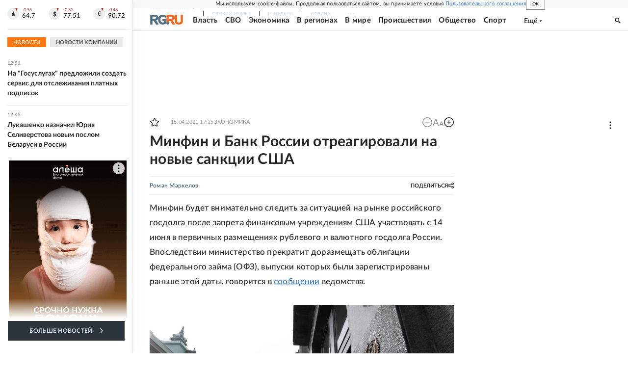

--- FILE ---
content_type: text/html
request_url: https://tns-counter.ru/nc01a**R%3Eundefined*rg_ru/ru/UTF-8/tmsec=mx3_rg_ru/706821069***
body_size: 17
content:
E21E702F6971F3B8G1769075640:E21E702F6971F3B8G1769075640

--- FILE ---
content_type: application/javascript; charset=UTF-8
request_url: https://cdnfiles.rg.ru/_next/static/chunks/12129.9320ac95e482d04f.js
body_size: 591
content:
"use strict";(self.webpackChunk_N_E=self.webpackChunk_N_E||[]).push([[12129],{12129:function(e,r,t){t.r(r),t.d(r,{DetectorScrollJump:function(){return c}});var n=t(67294);let c=e=>{let{yandexMetricId:r,jumpThreshold:t=.35,minScrollPosition:c=100,debug:o=!1,onScrollJump:l,startTracking:u=!0,onActivate:s}=e,a=(0,n.useRef)(0),i=(0,n.useRef)(0),m=(0,n.useRef)(0),w=(0,n.useRef)(null),[d,p]=(0,n.useState)(u),f=(0,n.useCallback)(()=>{try{o&&console.log("DetectorScrollJump: отслеживание активировано"),p(!0),a.current=window.pageYOffset||document.documentElement.scrollTop,i.current=a.current}catch(e){console.error("DetectorScrollJump: ошибка при активации отслеживания",e)}},[o]);(0,n.useEffect)(()=>{s&&s(f)},[s,f]);let g=(0,n.useCallback)(e=>{try{let t={...e,user_agent:navigator.userAgent,url:window.location.href,timestamp:Date.now()};null==l||l(t),r&&window.ym&&window.ym(r,"reachGoal","scroll_jump",t),o&&console.log("DetectorScrollJump: обнаружен скачок скролла",t)}catch(e){console.error("DetectorScrollJump: ошибка при отправке метрики",e)}},[r,o,l]),h=(0,n.useCallback)(()=>{d&&(w.current&&cancelAnimationFrame(w.current),w.current=requestAnimationFrame(()=>{try{let e=window.pageYOffset||document.documentElement.scrollTop;e>i.current&&(i.current=e);let r=a.current-e,n=m.current*t;r>n&&e<c&&g({jump:r,was_at:a.current}),a.current=e}catch(e){console.error("DetectorScrollJump: ошибка в обработчике скролла",e)}}))},[d,t,c,g]);return(0,n.useEffect)(()=>{try{a.current=window.pageYOffset||document.documentElement.scrollTop,i.current=a.current,m.current=window.innerHeight,o&&console.log("DetectorScrollJump: инициализирован",{isTracking:d,startTracking:u}),d&&window.addEventListener("scroll",h,{passive:!0});let e=()=>{m.current=window.innerHeight};return window.addEventListener("resize",e,{passive:!0}),()=>{window.removeEventListener("scroll",h),window.removeEventListener("resize",e),w.current&&cancelAnimationFrame(w.current)}}catch(e){console.error("DetectorScrollJump: ошибка при инициализации",e)}},[h,o,d,u]),null};r.default=c}}]);